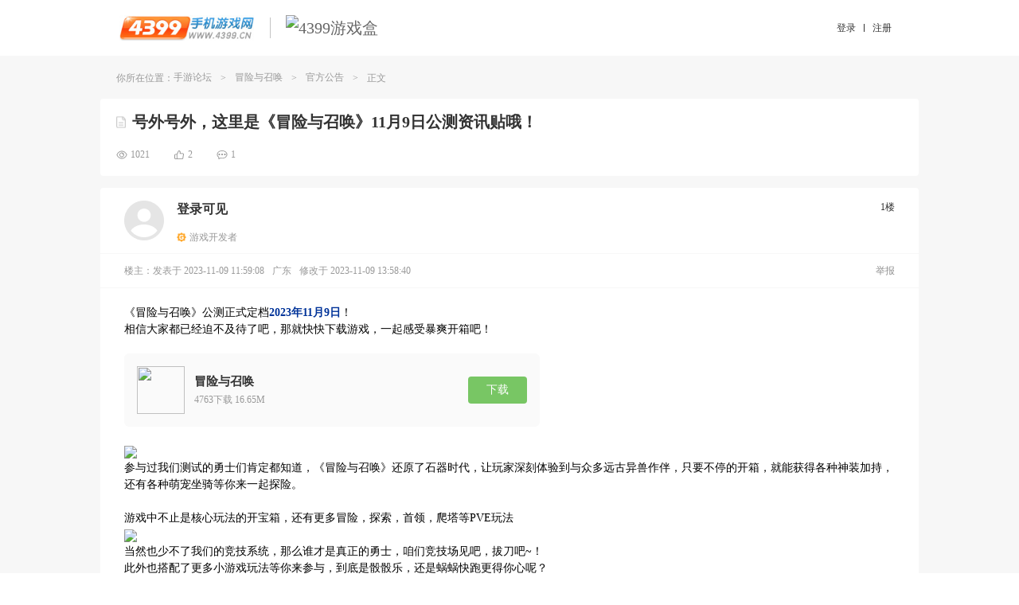

--- FILE ---
content_type: text/html
request_url: https://bbs.4399.cn/thread-view-tid-42139829
body_size: 12137
content:
<!DOCTYPE html>
<html>
<head>
 <meta http-equiv="content-type" content="text/html;charset=utf-8"/>
 <title>号外号外，这里是《冒险与召唤》11月9日公测资讯贴哦！_官方公告_冒险与召唤</title>
 <meta name="keywords" content="玩法,开箱,游戏,召唤,石器时代,冒险与召唤,4399手游论坛"/>
 <meta name="description" content="参与过我们测试的勇士们肯定都知道，《冒险与召唤》还原了石器时代，让玩家深刻体验到与众多远古异兽作伴，只要不停的开箱，就能获得各种神装加持，还有各种萌宠坐骑等你来一起探险 作为一个成熟的《冒险与召唤》，我们在游戏内，也安排了更多丰富的活动内容 游戏中不止是核心玩法的开宝箱，还有更多冒险，探索，首领，爬"/>
   <meta name="robots" content="index,nofollow,archive"/>
   <link rel="shortcut icon" href="//m.img4399.com/root/assets/images/favicon.ico?20140110182527"/>
 <!--[if lt IE 10]>
 <script type="text/javascript">
 window.location.href ="go-BrowserUp";
 </script>
 <![endif]-->
 <script type="text/javascript" src="//s1.img4399.com/base/js/jquery.min.1.7.2.js?f938e059732" ></script>
 
 <script type="text/javascript">
 var MY_STATIC_URL = "//s1.img4399.com";
 window._4399tongji = {type: "pv", tier: "my-cnbbs-transfer-detail-182563-745773", starttime: (new Date()).getTime()};
 var GUid = parseInt('0');

 var UEMY = window.UEMY || {};
 UEMY.hasLeft = false;
 UEMY.Login = false;

 window.page = "transferPage";
 window.officia = "";
 window.recommend="1";
 window.strategy = "";
 var siteurl = '//my.4399.com';
 </script>
 <link rel="stylesheet" href="//ptlogin.3304399.net/resource/css/base_iframe.css" type="text/css"/>
 <script type="text/javascript" src="//ptlogin.3304399.net/resource/ucenter_iframe.js"></script>
 
 
 
 
<link href="//s1.img4399.com/cnbbs/dist/common/styleThreadview.css?4f8f73c1778" type="text/css" rel="stylesheet"  />
<link href="//s1.img4399.com/base/css/headeV2Base.css?f938e059732" type="text/css" rel="stylesheet"  />
<link href="//s1.img4399.com/cnbbs/css2/bbs.css?4f8f73c1778" type="text/css" rel="stylesheet"  />
<link href="//s1.img4399.com/cnbbs/dist/common/styleHeadv2.css?4f8f73c1778" type="text/css" rel="stylesheet"  />
<script type="text/javascript" src="//s1.img4399.com/plugins/tj/ev.js?v1" defer></script>
<script type="text/javascript" src="//s1.img4399.com/cnbbs/js/commJs.js?4f8f73c1778" ></script>
<script type="text/javascript" src="//s1.img4399.com/resource/?file=cnbbs%2Fjs%2Fuser%2Cforums%2Cjquery.fancybox.js&v=4f8f73c1778"></script></head>
<body>
<div class="all_frm">
<!--phone topbar-->
<div class="phone_topbar">
 <div class="phone_wrapper clearfix">
 <ul class="phone_logoBox">
 <li>
 <a href="http://www.4399.cn/" target="_blank" title="4399手机游戏网">
 <img src="//s1.img4399.com/cnbbs/page/m/images/cn_logo.jpg?4f8f73c1778" alt="logo"/>
 </a>
 </li>
 <li>
 <i class="separate"></i>
 <a href="http://app.4399.cn/" target="_blank" title="4399游戏盒">
 <img src="http://f1.img4399.com/ma~205_211129143409_gR8y.png" alt="4399游戏盒"/>
 </a>
 </li>
 </ul>
 <div class="cn_login">
  <div class="loginbtns">
 <a href="javascript:forums.jumpToLogin(true)" class="logbtn"><span>登录</span></a>
 <i class="separate"></i>
 <a href="javascript:forums.jumpToReg(true)" class="logbtn"><span>注册</span></a>
 </div>
  </div>
 </div>
</div>

<!--/phone topbar-->
<div class="my_wrapper page_wrapper">

<div class="frm_container">
  <div class="frm_crumbs clearfix">
 你所在位置：<a href="/" title="手游论坛">手游论坛</a><span class="csplit">></span><a class="item0" href="//bbs.4399.cn/forums-mtag-182563" title="冒险与召唤">冒险与召唤</a><span class="csplit">></span><a class="item1" href="//bbs.4399.cn/forums-kind-id-745773" title="官方公告">官方公告</a><span class="csplit">></span><span class="frm_title">正文</span> </div>
 
<input type="hidden" id="extraData" value="">


<div class="thread_detail_page">
 <div class="container">
 <!-- 标题 -->
  <div class="postDetail_title clearfix">
 <div class="m_tag_box in">
 <i class="icon_post_title"></i>
 <h1>
 <a href="//bbs.4399.cn/thread-tid-42139829">号外号外，这里是《冒险与召唤》11月9日公测资讯贴哦！</a>
 </h1>
 <span title="精华" class="m_essence stype_128" >精华</span>
 <span title="原创" class="m_original stype_8" >原创</span>
 <span title="已解答" class="m_resolve stype_2" >已解答</span>
 <span title="处理中" class="m_inProgress stype_2097152" >处理中</span>
 <span title="置顶" class="m_top stype_256 " >置顶</span>
 <span class="m_clock" ></span>
 <span title="锁定" class="m_lock stype_1" ></span>
 </div>
 <div class="clear"></div>
 <div class="thread_num_box">
 <div class="num_view"><i></i><span>1021</span></div>
 <div class="num_praise"><i></i><span><em class="j-thread_praise_num">2</em></span></div>
 <div class="num_reply"><i></i><span class="j-thread_reply_num">1</span></div>
 </div>
 </div>
  <!-- 标题 -->
  <!-- 主楼 -->
 <div class="postDetail_content m_dtable mt15" id="div_thread">
  <div class="user_box">
 <div class="user_show">
 <span class="u_avatar-g"></span>
<!-- <a class="u_avatar" target="_blank" href="--><!--" uid="3924973046" pid="305607998">-->
<!-- <img alt="汪汪游戏工作室" src="https://a.img4399.com/3924973046/middle">-->
<!-- </a>-->
  <div class="user_nick_box hasIndentity">
  <div class="user_nick">
 <span class="nick">登录可见</span>
<!-- <a class="nick" target="_blank" href="--><!--" uid="3924973046" pid="305607998">汪汪游戏工作室</a>-->
   </div>
 <div class="user_indentity">
   <div class="u_dev"><i class="icon_dev"></i><span>游戏开发者</span></div>
    </div>
 </div>
 </div>
 <div class="num_floor">
  <span id="post_305607998_li">1楼</span>
    </div>
</div>

 <div class="user_time_box">
 <span class="user_time">
 楼主：
 </span>
 <span class="user_time">发表于 2023-11-09 11:59:08</span>
 <span class="user_time">广东</span>    <span class="user_time reEdit_time">修改于 2023-11-09 13:58:40</span>
 <span class="user_time">
  </span>
 <div class="operate_box">
 <div class="o_report j-report" data-type="loginDailog" data="42139829,305607998,20">举报</div>
 </div>
</div>


 
 <div class="thread_content">
  <p>
	<span>《冒险与召唤》公测正式定档<strong><span style="color:#003399;">2023年11月9日</span></strong>！</span>
	</p><div>
		相信大家都已经迫不及待了吧，那就快快下载游戏，一起感受暴爽开箱吧！
	</div>
<span><div class="m_gameBox"><div class="pic"><img src="https://fs.img4399.com/ma/275028_logo2_2866.jpg"></div><div class="info"><div class="info_m"><div class="title" >冒险与召唤</div><div class="view">4763下载&nbsp;16.65M&nbsp;</div></div><a class="btn" target="_blank" href="http://a.4399.cn/game-id-275028.html">下载</a></div></div></span><img src="//fs.img4399.com/bbs/202311/9/2023000536370/dARQWC26xr.420x270.jpg~740x0#resize_img" align="" border="0" />
<p></p>
<p>
	参与过我们测试的勇士们肯定都知道，《冒险与召唤》还原了石器时代，让玩家深刻体验到与众多远古异兽作伴，只要不停的开箱，就能获得各种神装加持，还有各种萌宠坐骑等你来一起探险。
</p>
<p>
	<br>
</p>
<p>
	游戏中不止是核心玩法的开宝箱，还有更多冒险，探索，首领，爬塔等PVE玩法
</p>
<p>
	<img src="//fs.img4399.com/bbs/202311/9/2023000536532/eXRZYtH7Wq.589x652.png~740x0#resize_img" align="" border="0" /> 
</p>
<div>
	当然也少不了我们的竞技系统，那么谁才是真正的勇士，咱们竞技场见吧，拔刀吧~！
</div>
<div>
	此外也搭配了更多小游戏玩法等你来参与，到底是骰骰乐，还是蜗蜗快跑更得你心呢？
</div>
<p>
	<br>
</p>
<div>
	当然，一个成熟的石器时代，不止是玩法需要丰富，我们还需要更丰富的活动！
</div>
<div>
	作为一个成熟的《冒险与召唤》，我们在游戏内，也安排了更多丰富的活动内容
</div>
<div>
	<strong>包括但不限于：</strong>
</div>
<div>
	七日好礼（说是七天，其实是八天啦，只要上线就有丰富的礼物哦）
</div>
<div>
	开箱领奖（没错，只要保持开箱还有其他奖品）
</div>
<div>
	等等等等~！
</div>
<p>
	<br>
</p>
<div>
	11月9日，叫上好友们在石器时代中“磨练”友情，
</div>
<div>
	一起创建最“富有”的石器家族部落吧！
</div>
<div>
	<br>
</div>
<p>
	<br>
</p> </div>

 <div class="thread-box">
 
 
 <!-- 点赞 -->
 <div class="thread_praise_box mt10">
  <div class="btn_thread_praise j-threadPraise" data-type="loginDailog"><i></i><span>点赞</span></div>
  <div class="praiseList_box" >
 <div class="thread_praise_list">
  <a title="晨让了" class="avatar" href="//bbs.4399.cn/forums-mythread-uid-3487182295" target="_blank"><img src="https://a.img4399.com/3487182295/middle" /></a>
  <a title="云中的Angel_" class="avatar" href="//bbs.4399.cn/forums-mythread-uid-2692865215" target="_blank"><img src="https://a.img4399.com/2692865215/middle" /></a>
  </div>
 <div class="thread_praise_num">------------ <em class="j-thread_praise_num">2</em>人已赞 ------------</div>
 </div>

 <!-- 登录入口 -->
 <div class="thread_login">
 <div class="m-btn_login"><span class="txt j-login_dailog" data-type="loginDailog">点击登录</span>解锁更多帖子精彩内容</div>
 </div>
 </div>
 <!-- 点赞 -->

 </div>
</div>
 <!-- 主楼 -->
  </div>
</div>
<script type="text/javascript">
 var user=null;
 var loginUser=[];
 var uid = loginUser != null ? loginUser.uid : 0;
 var thread={"tid":"42139829","pid":"305607998","subject":"\u53f7\u5916\u53f7\u5916\uff0c\u8fd9\u91cc\u662f\u300a\u5192\u9669\u4e0e\u53ec\u5524\u300b11\u67089\u65e5\u516c\u6d4b\u8d44\u8baf\u8d34\u54e6\uff01","tagid":"182563","uid":"3924973046","nick":"\u6c6a\u6c6a\u6e38\u620f\u5de5\u4f5c\u5ba4","num_view":"1021","num_reply":"1","lastauthorid":"1568557155","display_order":"0","kind_id":"745773","dateline":"1699502348","lastpost":"1699510490","status":"105","click_11":"0","click_12":"0","click_13":"0","click_14":"2","click_15":"0","is_poll":"0","is_vip":"0","seo_description":"\u53c2\u4e0e\u8fc7\u6211\u4eec\u6d4b\u8bd5\u7684\u52c7\u58eb\u4eec\u80af\u5b9a\u90fd\u77e5\u9053\uff0c\u300a\u5192\u9669\u4e0e\u53ec\u5524\u300b\u8fd8\u539f\u4e86\u77f3\u5668\u65f6\u4ee3\uff0c\u8ba9\u73a9\u5bb6\u6df1\u523b\u4f53\u9a8c\u5230\u4e0e\u4f17\u591a\u8fdc\u53e4\u5f02\u517d\u4f5c\u4f34\uff0c\u53ea\u8981\u4e0d\u505c\u7684\u5f00\u7bb1\uff0c\u5c31\u80fd\u83b7\u5f97\u5404\u79cd\u795e\u88c5\u52a0\u6301\uff0c\u8fd8\u6709\u5404\u79cd\u840c\u5ba0\u5750\u9a91\u7b49\u4f60\u6765\u4e00\u8d77\u63a2\u9669 \u4f5c\u4e3a\u4e00\u4e2a\u6210\u719f\u7684\u300a\u5192\u9669\u4e0e\u53ec\u5524\u300b\uff0c\u6211\u4eec\u5728\u6e38\u620f\u5185\uff0c\u4e5f\u5b89\u6392\u4e86\u66f4\u591a\u4e30\u5bcc\u7684\u6d3b\u52a8\u5185\u5bb9 \u6e38\u620f\u4e2d\u4e0d\u6b62\u662f\u6838\u5fc3\u73a9\u6cd5\u7684\u5f00\u5b9d\u7bb1\uff0c\u8fd8\u6709\u66f4\u591a\u5192\u9669\uff0c\u63a2\u7d22\uff0c\u9996\u9886\uff0c\u722c|||\u73a9\u6cd5,\u5f00\u7bb1,\u6e38\u620f,\u53ec\u5524,\u77f3\u5668\u65f6\u4ee3","update_time":"1699509520","stype":"2147483712","preview_pic":"","terminal":"pc","src":"3","paged":"1","num_comment":"0","thread_type":"1","exts":{"contribute":{"contribution":1,"user":{"type":2,"activity_id":17180},"form":"pc"}},"hot":2,"num_speak":1,"review_tips":0,"privatize_status":0,"color":"#ff0000","threadBoxList":[],"games":{"275028":{"id":"275028","appname":"\u5192\u9669\u4e0e\u53ec\u5524","icopath":"https:\/\/fs.img4399.com\/ma\/275028_logo2_2866.jpg","title":"\u5192\u9669\u4e0e\u53ec\u5524","yun_id":"0","kind_id":"10","state":"1","status":"1","status_ext":"1","packag":"com.ymhy.mxyzh.m4399","downurl":"http:\/\/sj.img4399.com\/aes\/c233bfd658f2fd2d4e70bd0af178649ed4e574322a52c6408e911e4a6b756068b4f34ce76881d311f0c75f598331d3e6dba2846cf4b19d7420b78db3fb4dfa87efcdce9a6cada5902db9447501c53956","md5_file":"c051f22f5e249c0887346714559f83de","dl_paid":"0","dl_price":"0","dl_price_original":"0","audit_hide":"0","support_download":"1","support_focus":"0","audit_matched":"0","fastplay_hot":"0","desc":"4763\u4e0b\u8f7d&nbsp;16.65M&nbsp;"}},"mainGames":[],"tools":[],"top_label":[],"top_label_id":0,"isClick":false};
 var threadInfo = {
 uid: "3924973046",
 totalPage: "",
 num_reply: "1",
 page_num_reply: "",
 isHostOnly: "",
 orderByStatus: "",
 pid:"",
 tid:"42139829"
 }
 var isvideo = parseInt('2147483712');
 var newThreadStatus = "";
</script>

</div>
</div>
<div class="phone_footer">
 <div class="phone_wrapper clearfix">
 <!--/ 共用友情链接模块 -->
<link href="//s1.img4399.com/base/css/sites.css?f938e059732" type="text/css" rel="stylesheet" />
<dl class="mod-sites">
 <dd>
 <a href="//www.4399.com/" target="_blank">
 <img src="//s1.img4399.com/base/images/iconsite/ico_site8.png?f938e059732" alt=""><span class="txt">4399小游戏</span>
 </a>
 </dd>
 <dd>
 <a href="//my.4399.com/" target="_blank">
 <img src="//s1.img4399.com/base/images/iconsite/ico_site1.png?f938e059732" alt=""><span class="txt">4399游戏吧</span>
 </a>
 </dd>
 <dd>
 <a href="//www.4399.cn/" target="_blank">
 <img src="//s1.img4399.com/base/images/iconsite/ico_site2.png?f938e059732" alt=""><span class="txt">4399手机游戏</span>
 </a>
 </dd>
 <dd>
 <a href="//my.4399.com/game/" target="_blank">
 <img src="//s1.img4399.com/base/images/iconsite/ico_site1.png?f938e059732" alt=""><span class="txt">4399网页游戏</span>
 </a>
 </dd>
 <dd>
 <a href="//open.4399.cn" target="_blank">
 <img src="//s1.img4399.com/base/images/iconsite/ico_site4.png?f938e059732" alt=""><span class="txt">4399开放平台</span>
 </a>
 </dd>
 <dd>
 <a href="//bbs.4399.cn/" target="_blank">
 <img src="//s1.img4399.com/base/images/iconsite/ico_site2.png?f938e059732" alt=""><span class="txt">4399手游论坛</span>
 </a>
 </dd>
 <dd>
 <a href="//y.4399.com/" target="_blank">
 <img src="//s1.img4399.com/base/images/iconsite/ico_site1.png?f938e059732" alt=""><span class="txt">4399云游戏</span>
 </a>
 </dd>
 <dd>
 <a href="//www.3387.com/" target="_blank">
 <img src="//s1.img4399.com/base/images/iconsite/ico_site7.png?f938e059732" alt=""><span class="txt">3387游戏</span>
 </a>
 </dd>
 <dd>
 <a href="//www.4399.com/xpsy/" target="_blank">
 <img src="//s1.img4399.com/base/images/iconsite/xmdl.png?f938e059732" alt=""><span class="txt">西普大陆手游</span>
 </a>
 </dd>
</dl>
 <div class="phone_copyright">
 <p class="m_link">
 <a href="http://my.4399.com/joinus/index.html" target="_blank" rel="external nofollow">关于我们</a>
 <a href="http://www.4399.cn/cooperate.html" target="_blank" rel="external nofollow">联系我们</a>
 <a href="http://www.4399.cn/service.html" target="_blank" rel="external nofollow">游戏侵权投诉</a>
 <a href="http://web.4399.com/local/200810/22-1230.html" target="_blank" rel="external nofollow">隐私政策</a>
 <a href="http://my.4399.com/help/" target="_blank" rel="external nofollow">客服中心</a>
<!-- <a href="http://bbs.4399.cn/thread-tid-297308" target="_blank" rel="external nofollow">意见反馈</a>-->
 <a class="last" href="https://u.4399.com/jianhu/" target="_blank" rel="external nofollow">未成年人家长监护</a>
 <a class="last phone_pad" id="j-phone-pad" href="http://www.4399.com/index_pc.htm" target="_blank" mark="to_www" rel="nofollow">切换到4399小游戏电脑版</a>
 </p>
 <p>
 <a target="_blank" href="https://beian.miit.gov.cn" rel="external nofollow">ICP证：闽B2-20040099</a>
 <a target="_blank" href="https://my.4399.com/feedback/jubao" rel="external nofollow">不良信息举报中心</a>
 </p>
 <p>Copyright©2004 - 2026 4399.cn All Rights Reserved. 四三九九网络股份有限公司 版权所有 </p>
 </div>
 </div>
</div>
</div>

<div class="forumn_fixed_menu" id="j-forumn_fixed_menu">
  <a class="wbtp_list gototop" href="javascript:;"></a>
</div>
<style>
 .ke-statusbar {
 cursor: auto;
 }
</style>
<script type="text/javascript" src="//ptlogin.3304399.net/resource/ucenter.js?v=191225" charset="utf-8"></script>



<script type="text/javascript" src="//s1.img4399.com/resource/?file=base%2Fjs%2Fplugins%2Fue.pager%2Fue.pager%3Bbase%2Fjs%2Fplugins%2Fue.dialog%2Fue.dialog%3Bbase%2Fjs%2Fplugins%2Fue.tab%2Fue.tab%3Bbase%2Fjs%2Fplugins%2Fue.easydrag%2Fue.easydrag%3Bcnbbs%2Fpage%2Fm%2Fjs%2Fue.gototop.js&v=4f8f73c1778"></script>
<link href="//s1.img4399.com/base/js/plugins/ue.dialog/ue.dialog.css?f938e059732" type="text/css" rel="stylesheet" />

<script type="text/javascript">
 if ($.browser.msie && $.browser.version == '6.0') {
 $('.sbtp,.wbtp_list').css({
 position: 'absolute'
 });
 }
 $("#j-forumn_fixed_menu .gototop").unbind("click").bind("click", function () {
 $("html,body").animate({scrollTop: 0}, 300);
 return false;
 })
 $(function () {
 var curHost = window.location.host;
 var noticeUrl = '//' + curHost + '/notice-noticecn?callback=?';
 if (this.location.href.match(/http:\/\/my/)) {
 noticeUrl = '//' + curHost + '/notice-noticecn?callback=?';
 }
 function notice() {
 $.getJSON(noticeUrl, {_AJAX_:1}, function (o) {
 var c = 0;
 for (var i in o.result) {
 if (parseInt(o.result[i]) > 0) {
 c += parseInt(o.result[i]);
 }
 }
 if (c) {
 $('#notice_num').html("消息(<b>" + c + "</b>)");
 $('#notice_icon').addClass("active");
 } else {
 $('#notice_num').html("消息");
 $('#notice_icon').removeClass("active");
 }
 });
 }

 notice();
 setInterval(function () {
 notice();
 }, 1000 * 120);


 var top = null;
 $(window).resize(function () {
 var width = document.documentElement.clientWidth;
 var height = document.documentElement.clientHeight;
 if (top) top.hide();
 if (width < 1120) {
 top = $('.sbtp');
 } else {
 top = $('.wbtp_list');
 }

 var scrollTop = document.documentElement.scrollTop || document.body.scrollTop;
 if (scrollTop > height) {
 top.show();
 } else {
 top.hide();
 }
 });

 $(window).resize();
 $(window).scroll(function () {
 $(window).resize();
 });

 });
 (function () {

 window.uid = UniLogin.getUid();

 function setCookieVal(name, value, options) {
 options = options || {};
 if (value === null) {
 value = '';
 options = $.extend({}, options);
 options.expires = -1;
 }
 var expires = '';
 if (options.expires && typeof options.expires == 'number') {
 var date = new Date();
 date.setTime(date.getTime() + (options.expires * 24 * 60 * 60 * 1000));
 expires = '; expires=' + date.toUTCString();
 }
 var path = options.path ? '; path=' + (options.path) : '';
 var domain = options.domain ? '; domain=' + (options.domain) : '';
 var secure = options.secure ? '; secure' : '';
 document.cookie = [name, '=', encodeURIComponent(value), expires, path, domain, secure].join('');
 }

 var uloginProp = {};
 uloginProp.appId = "cnbbs";
 uloginProp.layout = "horizontal";
 uloginProp.displayMode = "popup";
 uloginProp.loginCallback = uloginProp.onlineInit = function () {
 var nick = UniLogin.getNick();
 $.ajax({
 url: '//my.4399.com/services/cookie-syncCnbbsLogin',
 data: {
 uid: UniLogin.getUid(),
 username: UniLogin.getUname(),
 sig: UniLogin.getCrossDomainSig(),
 time: UniLogin.getTimestamp(),
 nick: nick,
 _AJAX_: 1
 },
 dataType: 'json',
 type: 'POST',
 xhrFields: {
 withCredentials: true
 },
 success: function (o) {
 if (o.code == 100) {
 setCookieVal('Pauth', o.result.Pauth, {domain: '.4399.cn', path: '/', expires: 30});
 setCookieVal('Pnick', o.result.Pnick, {domain: '.4399.cn', path: '/', expires: 30});
 setCookieVal('Qnick', o.result.Qnick, {domain: '.4399.cn', path: '/', expires: 30});
 setCookieVal('User', o.result.User, {domain: '.4399.cn', path: '/', expires: 30});
 setCookieVal('ptusertype', o.result.ptusertype, {domain: '.4399.cn', path: '/', expires: 30});
 setTimeout(function () {
 var href = window.location.href;
 if (/toLogin/.test(href) && uid == 0) {
 var m = href.match(/tid=(\d+)/);
 var tid = m[1];
 window.location.href = '/thread-tid-' + tid;
 return false;
 }

 if (href.charAt(href.length - 1) == '#') {
 window.location.href = href.substr(0, href.length - 1);
 } else {
 window.location.reload();
 }
 }, 500);
 }
 }
 });
 };
 uloginProp.offlineInit = function(){
 if (/toLogin/.test(window.location.href)) {
 setTimeout(function () {
 UniLogin.showPopupLogin('', '', true);
 }, 500);
 }
 };
 uloginProp.css = "";//可以不设置，缺省为空
 uloginProp.postLoginHandler = "refreshParent";
 uloginProp.externalLogin = "qq";
 uloginProp.crossDomainMode = true;
 uloginProp.level = '0';
 window.UniLoginInit = function () {
 UniLogin.setUnionLoginProps(uloginProp);
 };

 window.logout = function () {
 /* UniLoginInit();
 UniLogin.logout(); */

 delCookie("draftDig");
 setTimeout(function (){
 $.get('user-logout', {}, function () {
 var url = window.location.href;
 window.location.href = 'https://u.4399.com/sso/bbs/signout.html?redirect=' + encodeURIComponent(url);
 });
 },1200);

 };

 window.checkLogout = function () {
 var uid = '0';
 return; // 由于浏览器跨域cookie问题比较多，关闭同步退出登录
 if (uid > 0) {
 $.getJSON('//'+document.domain.replace('bbs.4399.cn', 'my.4399.com')+'/services/cookie-uid?callback=?', {}, function (o) {
 // 判断当前浏览器版本，大于等于80的暂时不作严格检查
 var ua = window.navigator.userAgent;
 var patt = /Chrome\/(\d+)/;
 var rs = patt.exec(ua);
 if (rs && rs[1] >= 80) {
 return;
 }
 var ios = ua.match(/(iPad|iPhone|iPod)[^;]*;.+OS\s([\d_\.]+)/);
 if(ios && ios[1]){
 return;
 }

 if (o.result == 0 || o.result == '0') {
 logout();
 } else if(o.result - uid != 0) {
 $.get('user-logout', {}, function () {});
 UniLoginInit();
 }
 });
 }
 };

 window.refreshNick = function () {
 $.get('user-refreshnick', {}, function () {
 window.location.reload();
 });
 };


 $(".logbtn").click(function () {
 var arr,reg=new RegExp("(^| )Pauth=([^;]*)(;|$)");
 if (document.cookie.match(reg)) {
 window.location.reload();
 } else {

 }
 });

 })();

 (function ($, win, undefined) {
 function addBookmark(name, href) {
 var title = name || document.title,
 url = href || document.location.href;
 try {
 if (window.sidebar) {
 window.sidebar.addPanel(title, url, '');
 } else {
 window.external.AddFavorite(url, title);
 }
 } catch (e) {
 alert("您的浏览器不支持该功能,请使用Ctrl+D收藏本页");
 }
 }

 win.ue = win.ue || {};
 ue.addBookmark = addBookmark;

 function toDesktop(sUrl, sName) {
 try {
 var WshShell =
 new ActiveXObject("WScript.Shell");
 var oUrlLink = WshShell.CreateShortcut(WshShell.SpecialFolders("Desktop") +
 "\\"
 + sName +
 ".url");
 oUrlLink.TargetPath = sUrl;
 oUrlLink.Save();
 } catch (e) {
 alert("当前IE安全级别不允许操作！请设置后在操作.");
 }
 }

 ue.toDesktop = toDesktop;
 })(jQuery, window);
 $('#j-favorites').click(function () {
 ue.addBookmark();
 });
</script>
<script type="text/javascript">
 UniLoginInit();
</script>
<script type="text/javascript">
 checkLogout();
</script>
<script type="text/javascript">
 // 初始化百度统计队列
 window._hmt = window._hmt || [];
 /**
 * 通用脚本加载函数
 * @param {Object} options 配置项
 * src: 脚本地址（必须）
 * async: 是否异步加载
 * onload: 加载完成回调
 */
 function loadScript(options) {
 var script = document.createElement('script');
 script.src = options.src;
 script.async = options.async;
 if (options.onload) {
 script.addEventListener('load', options.onload);
 }
 document.getElementsByTagName('script')[0].parentNode.insertBefore(script, document.scripts[0]);
 }

 setTimeout(function(){
  (function() {
 loadScript({
 src:  "https://hm.baidu.com/hm.js?da0bce75c9049bf4056836b34215ec4c"
 ,
 async: true
 });

 loadScript({
 src: "https://hm.baidu.com/hm.js?5c9e5e1fa99c3821422bf61e662d4ea5",
 onload: function() {
 // 使用事件委托处理动态元素
 jQuery("[data-track]").on("click", function() {
 var label = $(this).data("track");
 window._hmt && window._hmt.push(['_trackEvent', label, 'click']);
 });
 }
 });

 })();
 
 (function() {
 loadScript({
 src: "//s1.img4399.com/base/tj/tj.js?v170104&f938e059732",
 async: true
 });
 })();

 },0);
</script>
<script>
 $(function(){
 var url = location.href;
 var match = url.match(/go_(\w+)/);
 if (match && match.length >= 2 ) {
 var s = '#' + match[1];
 if ($(s).length > 0) {
 $('html,body').animate({scrollTop: $(s).offset().top}, 500);
 }
 }
 });
</script>
<script>
 (function() {
 'use strict';
 window._smReadyFuncs = [];
 window.SMSdk = {
 _smReadyFuncs:[],
 _smConf:{ // 通用配置项
 organization: '4AibJzNblS5pqgfDzo5d',
 staticHost: 'static.fengkongcloud.com',
 fpJsPath: '/dist/web/v2.0.0/fp.min.js'
 },
 getSrcUrl : function (){
 var isHttps = 'https:' === document.location.protocol;
 var protocol = isHttps ? 'https://' : 'http://';
 return protocol + this._smConf.staticHost + this._smConf.fpJsPath;
 },
 onBoxDataReady: function (boxData) {
 // console.log('此时拿到的数据为boxData或者boxId', boxData);
 },
 ready: function (fn) {
 fn && _smReadyFuncs.push(fn);
 },
 getDeviceId: function() {
 SMSdk.ready(function() {
 // 待发布一段时间之后，去掉打印（暂时留着验收）
 return SMSdk.getDeviceId();
 });
 },
 loadScript: function (options){
 var script = document.createElement('script');
 script.src = options.src;
 script.async = options.async;
 if (options.onload) {
 script.addEventListener('load', options.onload);
 }
 document.getElementsByTagName('script')[0].parentNode.insertBefore(script, document.scripts[0]);
 },
 init: function (){
 var that = this;
 this.loadScript({
 src: SMSdk.getSrcUrl(),
 onload: function (){
 that.getDeviceId();
 }
 });
 }
 };

 window.SMSdk.init();

 })();
</script>



<script>
 (function(){
 var myElement = document.getElementById("j-site-menu");var targetmain = document.getElementById("j-phone-sitemap");
 function contains(parentNode, childNode) {if (parentNode.contains) {return parentNode != childNode && parentNode.contains(childNode) } else {return !!(parentNode.compareDocumentPosition(childNode) & 16);}}
 function checkHover(e,target){if (getEvent(e).type=="mouseover") {return !contains(target,getEvent(e).relatedTarget||getEvent(e).fromElement) && !((getEvent(e).relatedTarget||getEvent(e).fromElement)===target);} else {
 return !contains(target,getEvent(e).relatedTarget||getEvent(e).toElement)&& !((getEvent(e).relatedTarget||getEvent(e).toElement)===target);}}
 function getEvent(e){return e||window.event;}
 if(myElement){
 myElement.onmouseover=function(e){if(checkHover(e,this)){myElement.className = "last phone_menu_entrance phone_menu_cur";targetmain.style.display = "block";}};
 myElement.onmouseout=function(e){if(checkHover(e,this)){myElement.className = "last phone_menu_entrance";targetmain.style.display = "none";}}
 }
 })();
</script>
<script>
 function IEVersion() {
 var userAgent = navigator.userAgent; //取得浏览器的userAgent字符串
 var isIE = userAgent.indexOf("compatible") > -1 && userAgent.indexOf("MSIE") > -1; //判断是否IE<11浏览器
 var isEdge = userAgent.indexOf("Edge") > -1 && !isIE; //判断是否IE的Edge浏览器
 var isIE11 = userAgent.indexOf('Trident') > -1 && userAgent.indexOf("rv:11.0") > -1;
 if(isIE) {
 var reIE = new RegExp("MSIE (\\d+\\.\\d+);");
 reIE.test(userAgent);
 var fIEVersion = parseFloat(RegExp["$1"]);
 if(fIEVersion == 7) {
 return 7;
 } else if(fIEVersion == 8) {
 return 8;
 } else if(fIEVersion == 9) {
 return 9;
 } else if(fIEVersion == 10) {
 return 10;
 } else {
 return 6;//IE版本<=7
 }
 } else if(isEdge) {
 return 'edge';//edge
 } else if(isIE11) {
 return 11; //IE11
 }else{
 return -1;//不是ie浏览器
 }
 }
 var ieVersion = IEVersion();
 if(ieVersion && ieVersion != -1){
 if(ieVersion < 8){
 if($.showToast){
 $.showToast("请使用谷歌或者IE7以上浏览器");
 }else{
 alert('请使用谷歌或者IE7以上浏览器');
 }
 }
 }
</script>
<script type="text/javascript">
 // 实名认证限制

 function funRealname (realData,tname){
 var level = parseInt(realData.level);
 var isphone = realData.phone;
 var isrealname = realData.realName;
 var _tname = (tname!='' && tname!=undefined) ? tname :'_blank';
 var readHtm ='';
 var txt ='<span class="txt">手机号认证</span>';
 var url='http://bbs.4399.cn/thread-tid-32867383';
 switch (level){
 case 2:
 txt ='<span class="txt">身份认证</span>';
 url='http://bbs.4399.cn/thread-tid-32867450';
 break;
 case 3:
 txt ='<span class="txt">手机号认证</span>或<span class="txt">身份认证</span>';
 url='http://bbs.4399.cn/thread-tid-32867511';
 break;
 case 4:
 txt ='<span class="txt">手机号认证</span>、<span class="txt">身份认证</span>';
 url='http://bbs.4399.cn/thread-tid-32867301';
 break;
 }

 readHtm+='<div class="m-dialog_readname"><div class="u-dialog_warp">' +
 ' <div class="u-pop-title"><i class="dicon"></i><div class="title">信息认证</div>' ;
 if(tname!=='_self'){
 readHtm+= '<a href="javascript:void(0);" class="u-close j-pop-close"></a>' ;
 }

 readHtm+= '</div>' +
 ' <div class="u-pop-tip">根据国家相关规定，为营造良好的社区讨论氛围，您需要完成'+txt+'，点击 <a href="'+url+'" target="'+_tname+'">了解更多></a></div>' +
 '<ul class="u-pop-list">';
 if(level!=2){
 if(isphone){
 readHtm+='<li class="item itemed">';
 }else{
 readHtm+='<li class="item"><a href="https://u.4399.com/profile/security.html" target="'+_tname+'" class="j-btn"> ';
 }
 readHtm+='<div class="dicon i_phone"></div><div class="txt">手机号认证</div>';
 if(isphone){
 readHtm+= '<div class="btned"><i class="dicon"></i>已认证</div>';
 }else{
 readHtm+= '<span class="btn">去认证&gt;</span></a>';
 }
 readHtm+= '</li>';
 }
 if(level!=1){
 if(isrealname){
 readHtm+='<li class="item itemed">';
 }else{
 readHtm+='<li class="item"><a href="https://u.4399.com/profile/realname.html" target="'+_tname+'" class="j-btn">';
 }
 readHtm+= '<div class="dicon i_id"></div><div class="txt">身份认证</div>';
 if(isrealname){
 readHtm+= '<div class="btned"><i class="dicon"></i>已认证</div>';
 }else{
 readHtm+= '<span class="btn">去认证&gt;</span></a>';
 }
 readHtm+= '</li>';
 }
 readHtm+= '</ul>' +
 '</div></div>';

 ue.dialog({
 id: "j-pop-realName",
 content: readHtm,
 closeBtn: ".j-pop-close",
 init:function (){
 var that = this;
 if(tname!=='_self'){
 $(".j-btn").bind("click",function (){
 that.close()
 });
 }

 }
 });
 }

 function toast(message) {
 ue.dialog.tip({
 width: 400,
 content: message,
 delay: 3000
 });
 }

 window.realNameFun = function (dataJson){
 /* 获取限制信息
 * type说明：
 * 不传默认发帖、回帖、评论实名认证
 * 1: ip校验是否可以发言
 * 2: 私信实名认证
 * 3: 点赞实名认证
 * */

 var data = '';
 var tname = '';
 var url = '';
 var callBk;
 var type ='';
 var istip = '';

 if(dataJson !=='' && dataJson!==undefined && dataJson!=='undefined'){
 data = (dataJson.data !=='' && dataJson.data !==undefined) ? dataJson.data :'';
 tname = (dataJson.tname !=='' && dataJson.tname !==undefined) ? dataJson.tname:'';
 url = (dataJson.href !=='' && dataJson.href !==undefined) ? dataJson.href:'';
 type = (dataJson.type !=='' && dataJson.type !==undefined) ? dataJson.type:'';
 callBk = (dataJson.callBk !=='' && dataJson.callBk !==undefined) ? dataJson.callBk:'';
 istip = (dataJson.istip !=='' && dataJson.istip !==undefined) ? dataJson.istip:0;
 }


 if(data =='' || data==undefined){
 $.ajax({
 url:'/user-getLimitInfo',
 type:'post',
 data: {type: type},
 success:function(res){
 res = JSON.parse(res);

 if(res.code == 160){
 window.realName = res.result;
 funRealname(window.realName,tname);
 }else if(res.code == 199){
 if(parseInt(istip)==1){
 var _html='<div class="m-dialog-tip"><div class="u-dialog_warp">' +
 ' <div class="u-pop-title"><i class="dicon"></i><div class="title">温馨提示</div>' ;
 if(tname!=='_self'){
 _html+= '<a href="javascript:void(0);" class="u-close j-pop-close"></a>' ;
 }

 _html+= '</div>' +
 '<div class="u-pop-tip">'+res.msg+'</div>' +
 '</div>';

 ue.dialog({
 id: "j-pop-realName",
 content: _html,
 closeBtn: ".j-pop-close",
 });

 }else{
 toast('<div class="dialog_content-tip"><div class="bg"></div><div class="txt">' + res.msg + '</div></div>');
 }

 }else{
 if(url){
 var userAgent = navigator.userAgent;
 var isiOS = !!userAgent.match(/\(i[^;]+;( U;)? CPU.+Mac OS X/); //ios终端
 if(tname=='_blank' && !isiOS){
 window.open(url,tname);
 }else{
 window.location.href = url;
 }
 }else if(callBk){
 callBk();
 }
 // else{
 // toast(res.msg);
 // }
 }

 },
 error: function(err){
 toast('网络异常，请检查网络');
 }
 });


 }else{
 funRealname(data,tname);
 }

 };

 // 跳转之前判断状态 暂时阻止直接跳转
 var objBtn = $(".j-btn_realname");
 objBtn.bind("click",function (e){
 e.preventDefault();
 var _href= $(this).attr("data-href");
 var _type=$(this).attr("data-type");
 var _target =$(this).attr("target");
 window.realNameFun && window.realNameFun({"href":_href,"type":_type,"tname":_target});
 });

</script>
</body>
</html>





<script type="text/javascript" src="//s1.img4399.com/cnbbs/js/threadview_vz.js?4f8f73c1778" ></script>
<script type="text/javascript" src="//s1.img4399.com/cnbbs/js/threadview_v3.js?4f8f73c1778" ></script>
<script type="text/javascript" src="//s1.img4399.com/base/js/cardIntegs.js?f938e059732" ></script>
<script type="text/javascript" src="//s1.img4399.com/cnbbs/js/threadview_game.js?4f8f73c1778" ></script>
<script type="text/javascript" src="//s1.img4399.com/plugins/spam/report.js?v190417" ></script>

<script src="//s1.img4399.com/cnbbs/js/web-analytics-sdk.min.js" defer></script>
<script>
 /* 数分平台统计相关 */
 var _host = window.location.host.split(".")[0];
 if(_host =='bbs'){
 _host = 'online';
 }
 var webAanlyData={
 mediaId:'media-beaf8779bfdd4766',
 auto: {
 click: true,
 stay: true
 },
 elementD : {
 "view_transfer": "transferPage",
 "landing_page_url": window.location.href,
 "$environment":_host,
 "forum_name": "冒险与召唤",
 }
 };

 $("#div_thread").find('img').each(function () {
 fancyboxImg(this);
 });

 loginCkFun("#div_thread",".j-report");
 loginCkFun("#div_thread",".j-threadPraise");
 loginCkFun("#div_thread",".j-login_dailog");

</script>
<script src="//s1.img4399.com/cnbbs/js/comSet.js" defer></script>

--- FILE ---
content_type: text/plain; charset=utf-8
request_url: https://fp-it.portal101.cn/v3/profile/web?callback=smCB_1769029064455&organization=undefined&smdata=W%2FaXGIlSSijNUeIah%2FS%2FuCR9sPzy1C7VjCdpgsgcdq7gR41IcbG1wocNEimDl2xjIiiCez7rrJkYQE%2FdFJGSfJAVbe8noCRsnxzQBiPrtFs8s%2BrRzr%2FBMF4SNGuaf3b3bkvmHVyQhVEHFQdNp2HVxIWGzNEB4cPE%2BfVImlQHV9SXo9L%2FuvILrYE0P17MOmZ%2Fg4j3Kfa4yRRJ6xsxZp5NV11fo%2FHi1nmZLXfpVmUtwhOp5RqHZZOs7MSTTIcGjDhP%2Feg4s9dNSJYyjWk4tNDEDfzfEdg%2Bmp0rFf9N2E1HHkrSW%2Bhl%2FLOLS%2Bvp2%2BqfBS06%2FQe%2FRTz3MnHRIOwUm9JH4HtD3wjYqgjLOJ90dasOm5YTWyvyp133FjLM%2BPoGB4Nh%2BpNcLvMtBsqYOBeXkZNDenmFtmDx6tb0Oj80D0%2BUBVb94uwb2aP%2FNENVqHQhGN%2FturnC9UcYq74%2FR8mdoCJy%2FXGgB4o9SsuRhnXXBAGNKhtYvRM%2Bkypzkddgz4s9Q6wnYvunStyxm2DY0uaFnbv6qwyv1eTpJF3TIHtyXHdetGMfBFxJ3%2FTqQmwdcGBYaK3s%2FAosCbuPjcRlaCTNrfERAssU5da7Tko21aPrebk6l6Z%2BLWQyJBJs%2B1oVhjJPzGS1p1s97fkr8lO0ACUTsvdeAn%2BCX1McNZ5VbJlIEKoP1FsP5PIWmDnFQNDAz2ThOfOv4uTRhnvWNLJ3pIuw2A7JoN6p5%2BWp33JVHR3EcenXH38GuBptm2qWJc%2BcVp90AXYHwg2BAF2bT0vo%2BJRD5BKkX8H8scER85N9U647lKWsofWl%2FW9V%2B%2FNeCKLh%2BuZ2UndV1LOeWjR%2FpjcimhGijKCJFFehN2QAJP5RZ7cLElnubjg4p7z5gM4qMwQUr6jzApoyrnG4kgq0PRjGcrLydun2Zd1Tib8EUeW6bVpNYFi7U%2FpvqCI55GcH8MTguXQYT3vu2uy71gcq8iTe7J8atgUaiuFl4JgBxbVkITc3mgFiHd37I8xZy8zbxxQ4kVXao%2ByDLAaADgzQvObejw3hD93qISeXo8dPRCpX9EXXu7wPjApZQtkxyA487rCUSrWL6RQJmO4B7uoaa5Cybr0Xln6v5pxIw1z5oaRPu1EU57CC1NUtUJlPWs8V5R2JHueGYzwgU9Tr0RTPeCuJ7vTbaX0sKUEy9Jm8k08ybC2TDU1Jvx7mrGwUdZzVseoDSIRZ1DDLDP%2FLJTcvbKTS%2BGfIFSzet8QrKWNBUfp568TKxsG8PX3Lhm66vTUjJtALXCK0KmsZgeTR8AYllLT7DTXYvs9OfNR9aop8fa5BxIw819TXNBgfd9UsymDoqctpZVTaCJh3YV%2B59NHguFtE%3D1487577677129&os=web&version=2.0.0&_=1769029064455
body_size: 88
content:
window['smCB_1769029064455'] && smCB_1769029064455({"code":9101,"message":"\u65e0\u6743\u9650\u64cd\u4f5c(invalid organization or service not avaliable)","requestId":"1f20bd95b6c939651d1f116917ab5136"})

--- FILE ---
content_type: text/plain; charset=utf-8
request_url: https://fp-it.portal101.cn/v3/profile/web?callback=smCB_1769029064557&organization=undefined&smdata=W%2FaXGIlSSijNUeIah%2FS%2FuCR9sPzy1C7VjCdpgsgcdq7gR41IcbG1wocNEimDl2xjIiiCez7rrJkYQE%2FdFJGSfJAVbe8noCRsnxzQBiPrtFs8s%2BrRzr%2FBMF4SNGuaf3b3bkvmHVyQhVEHFQdNp2HVxIWGzNEB4cPE%2BfVImlQHV9SXo9L%2FuvILrYE0P17MOmZ%2Fg4j3Kfa4yRRJ6xsxZp5NV11fo%2FHi1nmZLXfpVmUtwhOp5RqHZZOs7MSTTIcGjDhP%2Feg4s9dNSJYyjWk4tNDEDfzfEdg%2Bmp0rFf9N2E1HHkrSW%2Bhl%2FLOLS%2Bvp2%2BqfBS06%2FQe%2FRTz3MnHRIOwUm9JH4HtD3wjYqgjLOJ90dasOm5YTWyvyp133FjLM%2BPoGB4Nh%2BpNcLvMtBsqYOBeXkZNDenmFtmDx6tb0Oj80D0%2BUBVb94uwb2aP%2FNENVqHQhGN%2FturnC9UcYq74%2FR8mdoCJy%2FXGgB4o9SsuRhnXXBAGNKhtYvRM%2Bkypzkddgz4s9Q6wnYvunStyxm2DY0uaFnbv6qwyv1eTpJF3TIHtyXHdetGMfBFxJ3%2FTqQmwdcGBYaK3s%2FAosCbuPjcRlaCTNrfERAssU5da7Tko21aPrebk6l6Z%2BLWQyJBJs%2B1oVhjJPzGS1p1s97fkr8lO0ACUTsvdeAn%2BCX1McNZ5VbJlIEKoP1FsP5PIWmDnFQNDAz2ThOfOv4uTRhnvWNLJ3pIuw2A7JoN6p5%2BWp33JVHR3EcenXH38GuBptm2qWJc%2BcVp90AXYHwg2BAF2bT0vo%2BJRD5BKkX8H8scER85N9U647lKWsofWl%2FW9V%2B%2FNeCKLh%2BuZ2UndV1LOeWjR%2FpjcimhGijKCJFFdo0NZUjzaReYhUWF%2BQcvsf6FBYrcUZ63Yb7ktRqvz3o9fL%2BJVjRUwj1tmIVhipDB7UiDRIZtvPiZImcfUgwXqC8rOlALdzZUSeprb9zQ8B3Q%2F2CYrxEd6fIbXcr6pyvk7oLsc2Zmw963OcFJu0HdqVEcRYgOqZkAypPfzsOhFOXxFfTXHQnUCYuQlCoUO5MW05cYISihuBgHiuOApwPcmXeDuWTPe%2BG2%2B28xEdl0a%2BG4B%2BBUYweWJM43v32uXAc2x1zCnw8I4Xw8lj1E6STXJO1%2BhfcQa%2B8srJFFg80PNJUodxHJctp3fG2AFfckPFgWFjG%2Bt8PvSPZtYrwVIi59cI%2F8slNy9spNAwiJ%2BACiXpbdXL4qJxSB3MrJOqQmenNQ5XwZNt8pUrAByK0Jw1xwUyrgrn6i7jAphTMQBemw%2FEOI2oNWkxPA4Ye58tQbPJViOPoEXe42FtQn16I79li1OWDha%2Fjzf4qdHMk3OXweaCRu4z4g9C9ZP422fZ2i3NfXw%3D%3D1487577677129&os=web&version=2.0.0&_=1769029064557
body_size: 87
content:
window['smCB_1769029064557'] && smCB_1769029064557({"code":9101,"message":"\u65e0\u6743\u9650\u64cd\u4f5c(invalid organization or service not avaliable)","requestId":"b30b57e83f49d320cfe6ae8f60bc52bf"})